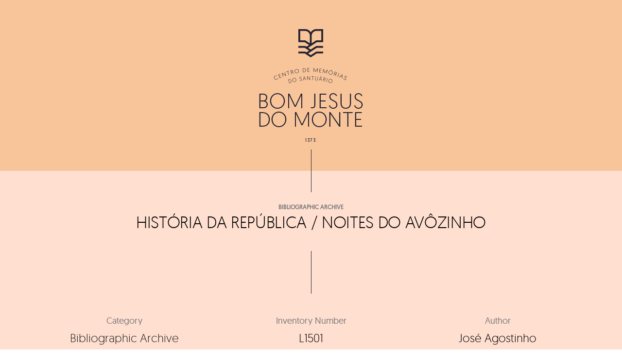

--- FILE ---
content_type: text/css;charset=UTF-8
request_url: https://centrodememorias.bomjesus.pt/?custom-css=c5c148ab09
body_size: 4307
content:
div#sgpb-popup-dialog-main-div div {
    overflow: auto !important;
}

h2#autor_confraria a {
    display: block;
}

li#lc_taxonomy-4 li.cat-item a::after {
    content: '';
    left: 0;
    top: 0;
    right: 0;
    bottom: 0;
    position: absolute;
}

li#lc_taxonomy-4 li.cat-item:last-child {
    margin-right: 0px !important;
}

#copyright-menu-footer li#text-13 {
    display: block;
}

.archive.tax-categoria_confraria .btx-wrapper.btx-p-bg-bg {
    background-color: #ffdfd0;
}

div#blocos-inicio li#lc_taxonomy-3 {
    display: block;
}

.page-id-26 li#lc_taxonomy-3 {
    display: none;
}

.sgpb-popup-dialog-main-div-theme-wrapper-4 {
    margin-left: -8px;
}

div#sgpb-popup-dialog-main-div {
    box-shadow: none !important;
}

div#sgpb-popup-dialog-main-div p {
    margin-bottom: 7px;
    text-decoration: underline;
}

.archive .btx-page-title .btx-background-overlay {
    background-color: #ffffff;
}

div#pesquisa_single li#text-12 {
    list-style: none;
    max-width: 1200px;
    margin: auto;
}

li#lc_taxonomy-4 li.cat-item:hover a {
    color: #09262D !important;
    -webkit-transition-duration: .0s;
    -o-transition: .0s;
    -ms-transition: .0s;
    -moz-transition: .0s;
    transition: .0s;
}

li#lc_taxonomy-4 li.cat-item.cat-item-132 a {
    padding-top: 10px;
}

li#lc_taxonomy-4 li.cat-item.cat-item-128 a {
    padding-top: 12px;
}

li#lc_taxonomy-4 li.cat-item a {
    color: #F7C599;
    text-transform: uppercase;
    font-size: 23px;
    font-family: geomanist light;
    display: block;
    -webkit-transition-duration: .0s;
    -o-transition: .0s;
    -ms-transition: .0s;
    -moz-transition: .0s;
    transition: .0s;
}

li#lc_taxonomy-4 {
    list-style: none;
    background: #09262D;
}

.page-id-4607 li#lc_taxonomy-4 {
	display: none;
}

div#blocos-inicio li#lc_taxonomy-4 {
    display: block;
}

li#lc_taxonomy-4 li.cat-item {
    width: 25%;
    float: left;
    text-align: center;
    color: #F7C599;
    font-size: 18px;
    margin: 50px 0px;
    border: 2px solid #F7C599;
    margin-right: 12.5%;
}

li.cat-item.cat-item-128 {
    padding: 50px 0px;
}

li.cat-item.cat-item-130 {
    padding: 50px 0px;
}

li.cat-item.cat-item-132 {
    padding: 50px 0px;
}

li#lc_taxonomy-4 li.cat-item.cat-item-130:before {
    content: url(https://centrodememorias.bomjesus.pt/wp-content/uploads/2018/04/documentos.fw_.png);
	zoom: 69%;
}

li#lc_taxonomy-4 li.cat-item.cat-item-130:after {
    content: "(Search)";
    display: block;
    font-size: 12px;
}

li#lc_taxonomy-4 li.cat-item.cat-item-132:before {
    content: url(https://centrodememorias.bomjesus.pt/wp-content/uploads/2018/04/quadros.fw_.png);
	zoom: 65%;
}

li#lc_taxonomy-4 li.cat-item.cat-item-132:after {
    content: "(Search)";
    display: block;
    font-size: 12px;
}

li#lc_taxonomy-4 li.cat-item.cat-item-128:before {
    content: url(https://centrodememorias.bomjesus.pt/wp-content/uploads/2018/04/livros.fw_.png);
	zoom: 64%;
}

li#lc_taxonomy-4 li.cat-item.cat-item-128:after {
    content: "(Search)";
    display: block;
    font-size: 12px;
}

li#lc_taxonomy-4 li.cat-item:hover {
    background: #E0D7C7;
    color: #09262D;
    border: 2px solid #E0D7C7;
}

li#lc_taxonomy-4 li.cat-item:hover {
    background: #E0D7C7;
    color: #09262D;
    border: 2px solid #E0D7C7;
}

li#lc_taxonomy-4 li.cat-item:hover {
    background: #E0D7C7;
    color: #09262D;
    border: 2px solid #E0D7C7;
}

.cat-item.cat-item-128:hover:before {
    content: url(https://centrodememorias.bomjesus.pt/wp-content/uploads/2018/04/livros_2.fw_.png) !important;
}

.cat-item.cat-item-130:hover:before {
    content: url(https://centrodememorias.bomjesus.pt/wp-content/uploads/2018/04/documentos_2.fw_.png) !important;
}

.cat-item.cat-item-132:hover:before {
    content: url(https://centrodememorias.bomjesus.pt/wp-content/uploads/2018/04/quadros_2.fw_.png) !important;
}

#pesquisa_inicio_2 ul {
    max-width: 850px;
    margin: auto;
}

#pesquisa_inicio_2 ul li.pesquisa_custom {
    width: 100%;
}

#pesquisa_inicio_2 ul li {
    width: 49%;
    float: left;
}

#pesquisa_inicio_2 ul li:nth-child(1) {
    margin-right: 2%;
}

#pesquisa_inicio_2 select#ofcategoria_confraria {
    text-align-last: center !important;
    border-radius: 0px;
    background: transparent;
    border-top: none;
    border-left: none;
    border-right: none;
    font-size: 22px;
    font-family: geomanist light;
    border-color: #222222;
    color: #757575;
    height: 40px;
}

#pesquisa_inicio_2 ul li.pesquisa_custom {
    width: 100%;
    margin-top: 5px;
}

#cats-subs-all {
    margin-bottom: 70px;
}

div#imagem_single-cat-fb {
    background-image: url(https://centrodememorias.bomjesus.pt/wp-content/uploads/2019/06/cebecalho_livros.jpg);
    padding-bottom: 40px;
    padding-top: 65px;
    background-size: cover;
}

div#imagem_single-cat-ah {
    background-image: url(https://centrodememorias.bomjesus.pt/wp-content/uploads/2019/07/arquivo-historico.jpg);
    padding-bottom: 40px;
    padding-top: 65px;
    background-size: cover;
}

div#imagem_single-cat-c {
    background-image: url(https://centrodememorias.bomjesus.pt/wp-content/uploads/2019/07/coleccoes.jpg);
    padding-bottom: 40px;
    padding-top: 65px;
    background-size: cover;
}

div#imagem_single-cat-dh {
    background-image: url(https://centrodememorias.bomjesus.pt/wp-content/uploads/2019/07/documentos_historicos.jpg);
    padding-bottom: 40px;
    padding-top: 65px;
    background-size: cover;
}

div#imagem_single-cat-ea {
    background-image: url(https://centrodememorias.bomjesus.pt/wp-content/uploads/2019/07/espolio_arquitectonico.jpg);
    padding-bottom: 40px;
    padding-top: 65px;
    background-size: cover;
}

div#imagem_single-cat-ef {
    background-image: url(https://centrodememorias.bomjesus.pt/wp-content/uploads/2019/07/espolio_fotografico.jpg);
    padding-bottom: 40px;
    padding-top: 65px;
    background-size: cover;
}

div#imagem_single-cat-cer {
    background-image: url(https://centrodememorias.bomjesus.pt/wp-content/uploads/2019/08/ceramica.jpg);
    padding-bottom: 40px;
    padding-top: 65px;
    background-size: cover;
}

div#imagem_single-cat-esc {
    background-image: url(https://centrodememorias.bomjesus.pt/wp-content/uploads/2019/07/escultura.jpg);
    padding-bottom: 40px;
    padding-top: 65px;
    background-size: cover;
}

div#imagem_single-cat-our {
    background-image: url(https://centrodememorias.bomjesus.pt/wp-content/uploads/2019/07/ourivesaria.jpg);
    padding-bottom: 40px;
    padding-top: 65px;
    background-size: cover;
}

div#imagem_single-cat-pint {
    background-image: url(https://centrodememorias.bomjesus.pt/wp-content/uploads/2019/09/quadros2.jpg);
    padding-bottom: 40px;
    padding-top: 65px;
    background-size: cover;
}

div#imagem_single-cat-text {
    background-image: url(https://centrodememorias.bomjesus.pt/wp-content/uploads/2019/07/texteis.jpg);
    padding-bottom: 40px;
    padding-top: 65px;
    background-size: cover;
}









.cat_multi a {
    display: -webkit-box;
}

span.dashicons.red {
    color: #dc3232;
    display: none !important;
}

/*.pesquisa_custom:after {
    content: '\e860' !important;
    font-family: bateaux !important;
    font-size: 20px;
    font-weight: 900;
    color: black;
    visibility: visible;
    padding-left: 0px;
    padding-top: 20px;
    text-align: center;
    cursor: pointer;
}

li.pesquisa_custom input[type="submit"] {
    display: none;
}*/

#copyright-menu-footer li {
    padding: 0 10.67px;
}

#copyright-menu-footer {
    text-align: center;
    font-size: 16px;
    margin-bottom: 0px;
}

div#pesquisa_single .searchandfilter li {
    padding-bottom: 0px;
}

div#pesquisa_inicial {
    text-align: center;
}

.btx-topbar-column.btx-col-4 {
    text-align: center !important;
}

p#botao a:hover {
	background-color: #222222;
	color: #f7c599;
}

div#seculo {
    width: 32%;
    margin-right: 2%;
    float: left;
}

p#botao_2 a:hover {
	background-color: #222222;
	color: #ffffff;
}

div#pesquisa_inicial .btx-search-form {
    max-width: 600px;
}

.btx-search-form:after {
		content: '\e860' !important;
    display: inline-block;
    position: relative;
    top: 13px;
    font: normal normal normal 14px/1 bateaux;
		font-family: bateaux !important;
    font-size: 20px !important;
    -webkit-font-smoothing: antialiased;
		color: black;
    font-weight: 900 !important;
}

.btx-search-form:before {
    display: none
}

div#pesquisa_inicial .woocommerce .search-field {
    padding-left: 15px;
    box-sizing: border-box;
    text-align: center;
    border-radius: 0px;
    background-color: transparent;
    border-top: 0px;
    border-left: 0px;
    border-right: 0px;
    border-bottom: 1px solid black;
    font-size: 22px;
    font-family: 'Geomanist Light', sans-serif !important;
		color: #222222;
}

div#texto_inicio_1 {
    line-height: 1.4;
    margin-bottom: 0;
}

div#pesquisa_avancada .chosen-container {
    width: 32% !important;
    float: left;
}

div#pesquisa_avancada .woof_container_product_cat .chosen-container {
    margin-right: 2%;
}

div#pesquisa_avancada .woof_text_search_container.woof_container {
    width: 32% !important;
    float: left;
		margin-right:2%;
}

div#pesquisa_avancada .woof_text_search_container input[type='search'] {
    padding: 0px !important;
    margin: 0 !important;
    width: 100% !important;
    line-height: 0 !important;
    font-size: 14px;
}

div#pesquisa_avancada .woof_submit_search_form_container {
    display: table;
    margin: auto;
}

div#pesquisa_avancada .woof_container.woof_container_select.woof_container_product_cat.woof_container_2.woof_container_categoria {
    display: initial;
}

div#pesquisa_avancada .woof_text_search_container input[type='search'] {
    box-sizing: border-box;
    text-align: center;
    border-radius: 0px;
    background-color: transparent;
    border-top: 0px;
    border-left: 0px;
    border-right: 0px;
    border-bottom: 1px solid black;
    font-size: 22px;
    font-family: 'Geomanist Light', sans-serif !important;
    color: #222222;
}

div#pesquisa_avancada .chosen-container-single .chosen-single span {
    font-size: 22px !important;
    font-family: 'Geomanist Light', sans-serif;
    line-height: 40px;
    color: #898989;
}

div#pesquisa_avancada .chosen-container-single .chosen-single {
    border-radius: 0px;
    box-shadow: none;
    background: transparent;
    border: 0px;
    border-bottom: 1px solid black;
    text-align: center;
    height: 40px !important;
}

.chosen-container-single .chosen-single div b {
    display: none;
}

div#pesquisa_avancada .woof_submit_search_form_container button:before {
    content: '\e860' !important;
    font-family: bateaux !important;
    font-size: 20px;
    font-weight: 900;
    color: black;
		visibility: visible;
    padding-left: 25px;
}

div#pesquisa_avancada .woof_submit_search_form_container button {
    border: none;
    background: none;
    padding: 9px;
		visibility:hidden;
}

div#produtos_inicio img {
    display: none;
}

p#second_title {
    margin-bottom: 0px;
    font-size: 13px;
    font-weight: 900 !important;
    color: #8c8c8c;
    font-family: 'Geomanist Regular', sans-serif;
}

.twf-ln-arrow-left:before {
    content: url(https://centrodememorias.bomjesus.pt/wp-content/uploads/2018/04/seta-esquerda.fw_-2.png);
		vertical-align:middle !important;
}

.twf-ln-arrow-right:before {
    content: url(https://centrodememorias.bomjesus.pt/wp-content/uploads/2018/04/seta-direita.fw_-2.png);
		vertical-align:middle !important;
}

.btx-widgets.left .widget.btx-widget-text {
    width: 100%;
	padding: 0px;
}

.btx-widgets.left {
    width: 100% !important;
	margin: 0px;
	margin-top: -18px;
}

#footer_logo {
    text-align: right;
    float: right;
    display: flex;
    margin-right: -8px;
}

#footer_direitos {
    float: left;
    width: 50%;
}

#footer_logo a img:hover {
    opacity: 0.6;
}

div#header_confraria .btx-post-author.author.btx-s-text-color {
    display: none;
}

div#header_confraria span.btx-post-date {
    display: none;
}

div#header_confraria .btx-post-category {
    padding: 0px;
}

div#header_confraria .btx-post-headline {
    text-align: center;
    padding-top: 0px;
    padding-bottom: 20px;
}

.btx-post .btx-main.btx-main--single {
    max-width: 1200px;
		padding-bottom:0px;
}

div#header_confraria h1.btx-post-title {
    text-align: center;
    font-weight: 400;
    font-size: 34px;
		margin-bottom: 0px;
}

p#autor_confraria {
    text-align: center;
    font-size: 18px;
    margin: 0px;
}

h2#autor_confraria {
    text-align: center;
    margin-top: 5px;
    font-size: 24px;
}

div#confraria_termos {
    display: flex;
    padding-bottom: 20px;
}

div#assunto {
    width: 32%;
    margin-right: 2%;
    float: left;
}

div#editora_ano {
    width: 32%;
    margin-right: 2%;
    float: left;
}

div#local {
    width: 32%;
    float: left;
}

div#relacionados_confraria {
    background: #F8C59A;
}

div#relacionados_confraria .btx-relatedpost.btx-relatedpost--grid {
    margin: auto;
    padding: 60px 0;
    max-width: 1200px;
}

div#relacionados_confraria .btx-relatedpost-heading {
    display: none;
}

div#confraria_termos_2:after {
    content: "";
    display: table;
    clear: both;
}

div#confraria_termos_2 {
    display: flex;
    flex-wrap: wrap;
}

div#confraria_2 {
    width: 33.333333333333333333%;
    padding: 20px 0px;
}

p#confraria_descricao {
    text-align: center;
    font-size: 21px;
}

.confraria_descricao .btx-post-content p {
    text-align: center;
}

.confraria_descricao {
    max-width: 1000px;
    margin: auto;
    padding-top: 20px;
}















/*#confraria_termos_desc {
  width: 100%;
  max-height: 0;
  transition: max-height 1s linear -1s;
  display: block;
  overflow: hidden;
  transition: max-height ease-in 0.5s;
}*/

label {
    content:"Mais detalhes";
    margin-left: 0%;
    display : block;
    margin : auto;
    cursor: pointer;
		text-align: center;
		font-size: 13px;
}

label:before {
    content: "Mais detalhes";
    margin-left: 0%;
    display : block;
    margin : auto;
    cursor: pointer;
		font-size: 13px;
}

div input:checked ~ #confraria_termos_desc {
  max-height: 1000px;
  transition: max-height 0.8s linear;
}

#nav-toggle {
    width: 100%;
    align-content: right;
    margin: 0px;
    height: 40px
}

.navigation {
    background-color: rgba(32, 32, 32, 0);
    margin-bottom: 0px;
}

.navigation:hover {
    background-color: rgba(32, 32, 32, 0);
}

input[type=checkbox] {
    visibility: hidden;
}

.searchandfilter li input[type="text"] {
    text-align: center;
    border-radius: 0px;
    background: transparent;
    border-top: none;
    border-left: none;
    border-right: none;
    font-size: 22px;
    font-family: geomanist light;
    border-color: #222222;
	color: #222222;
}

.searchandfilter li {
    list-style: none;
    display: block;
    padding-right: 0px;
    padding-bottom: 15px;
}

.searchandfilter ul {
    display: block;
    text-align: center;
    max-width: 600px;
    margin: auto;
}

.searchandfilter li button:before {
		content: '\e860' !important;
    font-family: bateaux !important;
    font-size: 20px;
    font-weight: 900;
    color: black;
		visibility: visible;
    padding-left: 8px;
}

.searchandfilter li button {
    border: none;
    background: none;
    padding: 9px;
		visibility:hidden;
}

.sf-element:last-child {
    margin-right: 0px !important;
}

.sf-element {
    margin-right: 2% !important;
    width: 32%;
}

.sf-result-head {
    display: none;
}

.sf-filter:after {
		content: '\e860' !important;
    font-family: bateaux !important;
    font-size: 20px;
    font-weight: 900;
    color: black;
		visibility: visible;
    padding-left: 9px;
		padding-top:20px;
		text-align: center;
		cursor:pointer;
}

.sf-element input, .sf-element select {
    text-align: center;
    border-radius: 0px;
    background: transparent;
    border-top: none;
    border-left: none;
    border-right: none;
    font-size: 22px;
    font-family: geomanist light;
    border-color: #222222;
    color: #222222;
    height: 40px;
}

p#inicio_cat {
    margin-bottom: 0px;
    font-size: 12px;
}

p#inicio_autor {
    margin-bottom: 0px;
    font-size: 16px;
}

ul.sf-result li h3 {
    margin-bottom: 0px;
}

ul.sf-result li {
    border: none;
}

p#botao_2 {
    text-align: center;
    margin-top: 30px;
}

p#botao_2 a {
    border: 1px solid #222222;
    padding: 8px 29px;
}

p#botao {
    text-align: center;
    margin-top: 30px;
}

p#botao a {
    border: 1px solid #222222;
    padding: 8px 29px;
}

select#sf-field-2 {
    text-align-last: center;
		color: #777777;
}

.sf-filter legend {
    display: none;
}

li#custom-post-type-recent-posts-2 {
    list-style: none;
}

div#relacionados_confraria h2.widgettitle {
    display: none;
}

div#relacionados_confraria li#custom-post-type-recent-posts-2 {
    max-width: 1200px;
    margin: auto;
}

div#relacionados_confraria ul li {
    width: 32%;
    float: left;
    margin: 0px;
    margin-right: 2%;
}

div#relacionados_confraria ul li:last-child {
    margin-right: 0%;
}

p#botao a {
    border: 1px solid #222222;
    padding: 8px 29px;
    max-width: 93px;
    margin: auto;
}

a#titulo_single {
    font-size: 24px;
    font-family: geomanist light;
}

p#autor_single {
    color: #222222;
    font-family: geomanist regular;
    font-size: 17px;
    margin-bottom: 0px;
}

p#assunto_single {
    color: #222222;
    font-size: 13px;
}

div#relacionados_confraria {
    background: #F8C59A;
    padding-top: 55px;
    padding-bottom: 50px;
}

div#header_confraria .btx-post-meta {
    display: none;
}

div#header_confraria .btx-post-headline a {
    text-transform: uppercase;
    color: #777777;
    font-weight: bold;
    font-size: 12px;
		display: block;
}

div#pesquisa_single li#text-4 {
    list-style: none;
    max-width: 1200px;
    margin: auto;
}

div#pesquisa_single {
    padding: 100px 0px;
}

div#relacionados_inicio .widget li {
    width: 32%;
    float: left;
    margin: 0px;
    margin-right: 2%;
}

div#relacionados_inicio .widget li:last-child {
    margin-right: 0%;
}

div#relacionados_inicio h2.widgettitle {
    display: none;
}

li#lc_taxonomy-3 {
    list-style: none;
		background: #09262D;
}

ul#lct-widget-categoria_confraria {
    max-width: 1200px;
    margin: auto;
}

li#lc_taxonomy-3 li.cat-item {
    width: 32%;
    float: left;
    margin: 0pc;
    text-align: center;
}
li#lc_taxonomy-3 li.cat-item.cat-item-49:before {
    content: url(https://centrodememorias.bomjesus.pt/wp-content/uploads/2018/04/livros.fw_.png);
    zoom: 64%;
}

li#lc_taxonomy-3 li.cat-item.cat-item-49:after {
		content: "(Pesquisar)";
    display: block;
    font-size: 12px;
}

li#lc_taxonomy-3 li.cat-item.cat-item-50:before {
		content: url(https://centrodememorias.bomjesus.pt/wp-content/uploads/2018/04/documentos.fw_.png);
    zoom: 69%;
}

li#lc_taxonomy-3 li.cat-item.cat-item-50:after {
		content: "(Pesquisar)";
    display: block;
    font-size: 12px;
}

li#lc_taxonomy-3 li.cat-item.cat-item-51:before {
		content: url(https://centrodememorias.bomjesus.pt/wp-content/uploads/2018/04/quadros.fw_.png);
    zoom: 65%;
}

li#lc_taxonomy-3 li.cat-item.cat-item-51:after {
		content: "(Pesquisar)";
    display: block;
    font-size: 12px;
}

li#lc_taxonomy-3 li.cat-item a {
    color: #F7C599;
    text-transform: uppercase;
    font-size: 23px;
    font-family: geomanist light;
    display: block;
    -webkit-transition-duration: .0s;
    -o-transition: .0s;
    -ms-transition: .0s;
    -moz-transition: .0s;
    transition: .0s;
}

li#lc_taxonomy-3 li.cat-item {
    width: 25%;
    float: left;
    text-align: center;
    color: #F7C599;
    font-size: 18px;
    margin: 50px 0px;
    border: 2px solid #F7C599;
    margin-right: 12.5%;
}

li#lc_taxonomy-3 li.cat-item.cat-item-49 a {
	padding-top: 12px;
}

li#lc_taxonomy-3 li.cat-item.cat-item-51 a {
	padding-top: 10px;
}

li.cat-item.cat-item-49 {
    padding: 50px 0px;
}

li.cat-item.cat-item-50 {
    padding: 50px 0px;
}

li.cat-item.cat-item-51 {
    padding: 50px 0px;
    margin-right: 0px !important;
}

li#lc_taxonomy-3 li.cat-item:hover {
    background: #E0D7C7;
    color: #09262D;
    border: 2px solid #E0D7C7;
}

li#lc_taxonomy-3 li.cat-item:hover a {
		color: #09262D !important;
		-webkit-transition-duration: .0s;
		-o-transition:.0s;
  	-ms-transition:.0s;
  	-moz-transition:.0s;
  	transition:.0s;
}

.cat-item.cat-item-49:hover:before {
		content:url(https://centrodememorias.bomjesus.pt/wp-content/uploads/2018/04/livros_2.fw_.png) !important;
}

.cat-item.cat-item-50:hover:before {
		content:url(https://centrodememorias.bomjesus.pt/wp-content/uploads/2018/04/documentos_2.fw_.png) !important;
}

.cat-item.cat-item-51:hover:before {
		content:url(https://centrodememorias.bomjesus.pt/wp-content/uploads/2018/04/quadros_2.fw_.png) !important;
}

body:after{
 display:none;
 content: url(https://centrodememorias.bomjesus.pt/wp-content/uploads/2018/04/livros_2.fw_.png) url(https://centrodememorias.bomjesus.pt/wp-content/uploads/2018/04/documentos_2.fw_.png) url(https://centrodememorias.bomjesus.pt/wp-content/uploads/2018/04/quadros_2.fw_.png);
}

span.post_count {
    font-size: 17px;
    font-family: geomanist light;
}

.btx-navbar {
    display: none;
}

p#menu_botoes a {
		line-height: 60px;
    font-size: 12px;
    font-family: geomanist light;
    font-weight: 600;
    letter-spacing: .1em;
    color: #222222;
}

.btx-topbar-column.btx-col-6 .btx-widgets {
    text-align: center;
}

.btx-content-wrapper.centro_de_memorias {
    padding-top: 0px;
}

div#imagem_single {
    background-color: #F8C59A;
    padding-bottom: 40px;
		padding-top: 40px;
}

img#linha_single {
	margin-top: -44px;
}

.archive.tax-categoria_confraria .btx-entry-body {
    padding-left: 0px;
    padding-right: 0px;
}

h2#assunto_confraria_2 {
    color: #222222;
    font-size: 13px;
    margin-top: 10px;
}

h2#autor_confraria_2 {
    color: #222222;
    font-family: geomanist regular;
    font-size: 17px;
    margin-bottom: 0px;
    margin-top: 10px;
}

.archive.tax-categoria_confraria .btx-entry-title {
    font-size: 24px !important;
    font-family: geomanist light;
    margin-bottom: 0px;
}

div#arquivos_livros #main {
    padding-top: 0px;
}

div#arquivos_livros .btx-content-wrapper {
    padding-top: 0px;
}

div#arquivos_livros h4.btx-entry-title {
    font-size: 24px !important;
}

div#arquivos_livros .btx-entry-body {
    padding-left: 0px;
    padding-right: 0px;
}

.archive.tax-categoria_confraria #main {
    padding-top: 20px;
		padding-bottom: 0px;
}

body.archive.tax-categoria_confraria .btx-content-wrapper {
    padding-top: 0px;
}

.search .btx-content-wrapper {
    padding-top: 0px;
}

ul.sf-nav {
    text-align: center !important;
}

ul.sf-nav > li > a, ul.sf-nav > li > span {
    display: -webkit-inline-box;
    border: none;
}

span.sf-nav-current {
    font-weight: bold;
    color: black;
}

@media (max-width:780px) {
.sf-element {
    margin-right: 0% !important;
    width: 100%;
    padding-bottom: 35px;
}

ul.sf-result > li {
    margin: 0;
    margin-right: 0;
    float: left;
    width: 100%;
    padding-bottom: 25px;
}

div#relacionados_inicio .widget li {
    width: 100%;
    float: none;
    margin: 0px;
    margin-right: 0%;
    padding-bottom: 35px;
}

li#lc_taxonomy-3 li.cat-item {
    width: 100%;
    float: none;
    text-align: center;
    color: #F7C599;
    font-size: 18px;
    margin: 30px 0px;
}

#footer_direitos {
    float: none;
    width: 100%;
    text-align: center;
}

#footer_logo {
    float: none;
    width: 100%;
}

#footer_logo a img {
    height: 16px;
    width: auto;
    float: none;
    margin-right: 0px;
    margin-top: 26px;
    margin: auto;
    margin-bottom: 25px;
}
	
.btx-navbar, .btx-navbar--mobile {
    border-color: transparent;
}

li.cat-item.cat-item-49 {
    padding-top: 100px;
		margin-top: 0px !important;
}
	
div#pesquisa_inicio {
    margin-left: 15px;
    margin-right: 15px;
}
	
p#footer_frase {
    display: none;
}
	
p#footer_frase-1 {
    display: block;
}
}

@media (min-width:781px) {
p#footer_frase-1 {
    display: none;
}
	
p#footer_frase {
    display: block;
}
}

@media (max-width:780px) {
div#confraria_termos {
    display: block;
    padding-bottom: 20px;
}

div#assunto {
    width: 100%;
    margin-right: 0%;
    float: none;
    padding-bottom: 25px;
}

div#editora_ano {
    width: 100%;
    margin-right: 0%;
    float: none;
    padding-bottom: 25px;
}

div#local {
    width: 100%;
    margin-right: 0%;
    float: none;
}

div#confraria_2 {
    float: none;
    width: 100%;
    padding: 20px 0px;
}
	
div#relacionados_confraria ul li {
    width: 100%;
    float: none;
    margin: 0px;
    margin-right: 0%;
    padding-bottom: 25px;
}
	
ul.sf-result > li {
    margin: 0 !important;
    margin-right: 0 !important;
    float: none !important;
    width: 100% !important;
    padding-bottom: 25px;
}
	
div#pesquisa_single {
    padding: 80px 25px;
}
}

article.centro_de_memorias .btx-entry-body {
    padding-left: 0px !important;
    padding-right: 0px !important;
}

article.centro_de_memorias .btx-entry-body h4 {
    font-size: 24px !important;
}

nav.btx-navbar--mobile {
    display: none !IMPORTANT;
}

@media (max-width: 960px) {
nav.btx-navbar--mobile {
    display: block !IMPORTANT;
}
}

#footer_logo a img {
    height: 16px;
    width: auto;
    float: right;
		margin-top: 23px;
    padding-left: 8px;
    padding-right: 8px;
}

a#titulo_single {
    overflow: hidden !important;
    line-height: 1.4em !important;
    max-height: 2.8em !important;
    display: -webkit-box;
    -webkit-line-clamp: 2;
    -webkit-box-orient: vertical;
}


img#single_livros_img {
    height: 55px;
    padding-top: 10px;
}

img#single_livros_img-d {
    padding-top: 10px;
    width: 49px;
}

ul.sf-nav {
    text-align: center !important;
    left: 41% !important;
    position: relative;
}

li#relacionado:last-child {
    margin-right: 0px !important;
}

li#relacionado {
    list-style: none;
    width: 32%;
    float: left;
    margin: 0px;
    margin-right: 1.334%;
}

div#relacionados_confraria {
    display: none;
}

div#relacionados_confraria_3 {
    max-width: 1200px;
    margin: auto;
		width: 100%;
	  padding-left: 15px;
    padding-right: 15px;
}

a#related_link {
    font-size: 24px;
    font-family: geomanist light;
		overflow: hidden !important;
    line-height: 1.4em !important;
    max-height: 2.8em !important;
    display: -webkit-box;
    -webkit-line-clamp: 2;
    -webkit-box-orient: vertical;
}

p#related_autor {
    color: #222222;
    font-family: geomanist regular;
    font-size: 17px;
    margin-bottom: 0px;
}

p#related_assunto {
    color: #222222;
    font-size: 13px;
}

a#related_botao {
    border: 1px solid #222222;
    padding: 8px 29px;
    max-width: 93px;
    margin: auto;
}

a#related_botao:hover {
    background-color: #222222;
    color: #f7c599;
}

p#related_botao {
    text-align: center;
    margin-top: 30px;
}

p#related_title {
    margin-bottom: 10px;
    font-size: 16px;
}

li#lc_taxonomy-4 li.cat-item {
    position: relative;
}

.tax-categoria_confraria .btx-page-title .btx-page-title-content h1+.btx-page-title-subtitle {
    padding-top: 45px;
    max-width: 800px;
    margin: auto;
}

.tax-categoria_confraria #pesquisa_single {
    background-color: #ffdfd0;
}

li.pesquisa_custom {
    padding-bottom: 0px;
}

li#lc_taxonomy-3 li.cat-item {
    position: relative;
}

li#lc_taxonomy-3 li.cat-item a::after {
    content: '';
    left: 0;
    top: 0;
    right: 0;
    bottom: 0;
    position: absolute;
}

.archive.tax-categoria_confraria #main .twf-ln-arrow-right:before {
    content: url(https://centrodememorias.bomjesus.pt/wp-content/uploads/2019/09/seta-direita-preto.fw_.png);
    vertical-align: middle !important;
}

.archive.tax-categoria_confraria #main .twf-ln-arrow-left:before {
    content: url(https://centrodememorias.bomjesus.pt/wp-content/uploads/2019/09/seta-esquerda-preto.fw_.png);
    vertical-align: middle !important;
}

.centro_de_memorias-template-default.single.single-centro_de_memorias .btx-wrapper.btx-p-bg-bg {
    background-color: #ffdfd0;
}